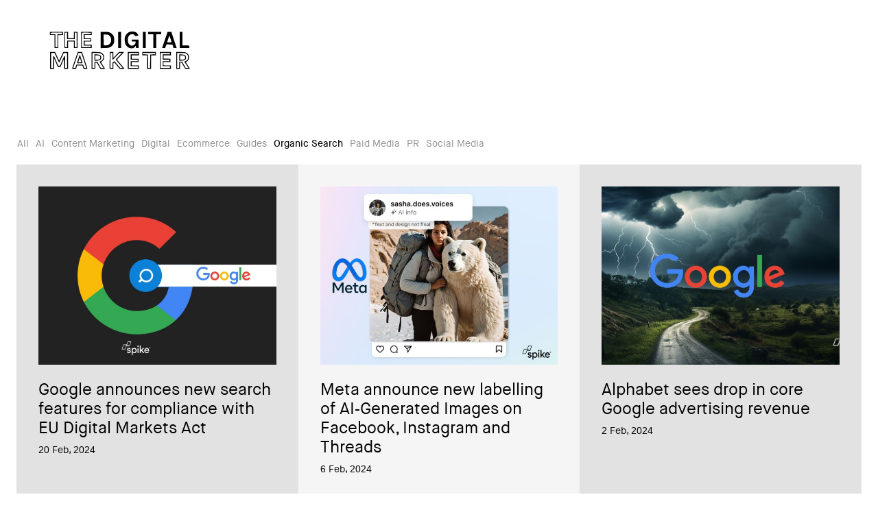

--- FILE ---
content_type: text/html; charset=UTF-8
request_url: https://thedigitalmarketer.news/category/organic-search/
body_size: 11894
content:

<!doctype html>
<html lang="en-GB">
	<head>
		<meta charset="UTF-8">
		<meta name="viewport" content="width=device-width, initial-scale=1, shrink-to-fit=no">
		
		<link rel="apple-touch-icon" sizes="180x180" href="https://thedigitalmarketer.news/assets/img/apple-touch-icon.png">
		<link rel="icon" type="image/png" sizes="32x32" href="https://thedigitalmarketer.news/assets/img/favicon-32x32.png">
		<link rel="icon" type="image/png" sizes="16x16" href="https://thedigitalmarketer.news/assets/img/favicon-16x16.png">
		<link rel="manifest" href="https://thedigitalmarketer.news/assets/img/site.webmanifest">
		<link rel="mask-icon" href="https://thedigitalmarketer.news/assets/img/safari-pinned-tab.svg" color="#5bbad5">
		<meta name="msapplication-TileColor" content="#00aba9">
		<meta name="theme-color" content="#ffffff">

		<link rel="profile" href="https://gmpg.org/xfn/11">

		<meta name='robots' content='index, follow, max-image-preview:large, max-snippet:-1, max-video-preview:-1' />

	<!-- This site is optimized with the Yoast SEO plugin v26.7 - https://yoast.com/wordpress/plugins/seo/ -->
	<title>Organic Search (SEO) News - The Digital Marketer News</title>
	<meta name="description" content="Keep up to date with SEO news, relating to changes in organic search techniques, major search engines such as Google &amp; Bing and SEO software developments." />
	<link rel="canonical" href="https://thedigitalmarketer.news/category/organic-search/" />
	<link rel="next" href="https://thedigitalmarketer.news/category/organic-search/page/2/" />
	<meta property="og:locale" content="en_GB" />
	<meta property="og:type" content="article" />
	<meta property="og:title" content="Organic Search (SEO) News - The Digital Marketer News" />
	<meta property="og:description" content="Keep up to date with SEO news, relating to changes in organic search techniques, major search engines such as Google &amp; Bing and SEO software developments." />
	<meta property="og:url" content="https://thedigitalmarketer.news/category/organic-search/" />
	<meta property="og:site_name" content="The Digital Marketer News" />
	<meta name="twitter:card" content="summary_large_image" />
	<script type="application/ld+json" class="yoast-schema-graph">{"@context":"https://schema.org","@graph":[{"@type":"CollectionPage","@id":"https://thedigitalmarketer.news/category/organic-search/","url":"https://thedigitalmarketer.news/category/organic-search/","name":"Organic Search (SEO) News - The Digital Marketer News","isPartOf":{"@id":"https://thedigitalmarketer.news/#website"},"primaryImageOfPage":{"@id":"https://thedigitalmarketer.news/category/organic-search/#primaryimage"},"image":{"@id":"https://thedigitalmarketer.news/category/organic-search/#primaryimage"},"thumbnailUrl":"https://thedigitalmarketer.news/wp-content/uploads/2024/02/2024-TDM-Header-image-1100-x-509-px-24.jpg","description":"Keep up to date with SEO news, relating to changes in organic search techniques, major search engines such as Google & Bing and SEO software developments.","breadcrumb":{"@id":"https://thedigitalmarketer.news/category/organic-search/#breadcrumb"},"inLanguage":"en-GB"},{"@type":"ImageObject","inLanguage":"en-GB","@id":"https://thedigitalmarketer.news/category/organic-search/#primaryimage","url":"https://thedigitalmarketer.news/wp-content/uploads/2024/02/2024-TDM-Header-image-1100-x-509-px-24.jpg","contentUrl":"https://thedigitalmarketer.news/wp-content/uploads/2024/02/2024-TDM-Header-image-1100-x-509-px-24.jpg","width":1100,"height":509},{"@type":"BreadcrumbList","@id":"https://thedigitalmarketer.news/category/organic-search/#breadcrumb","itemListElement":[{"@type":"ListItem","position":1,"name":"All","item":"https://thedigitalmarketer.news/"},{"@type":"ListItem","position":2,"name":"Organic Search"}]},{"@type":"WebSite","@id":"https://thedigitalmarketer.news/#website","url":"https://thedigitalmarketer.news/","name":"The Digital Marketer News","description":"","potentialAction":[{"@type":"SearchAction","target":{"@type":"EntryPoint","urlTemplate":"https://thedigitalmarketer.news/?s={search_term_string}"},"query-input":{"@type":"PropertyValueSpecification","valueRequired":true,"valueName":"search_term_string"}}],"inLanguage":"en-GB"}]}</script>
	<!-- / Yoast SEO plugin. -->


<link rel="alternate" type="application/rss+xml" title="The Digital Marketer News &raquo; Feed" href="https://thedigitalmarketer.news/feed/" />
<link rel="alternate" type="application/rss+xml" title="The Digital Marketer News &raquo; Comments Feed" href="https://thedigitalmarketer.news/comments/feed/" />
<link rel="alternate" type="application/rss+xml" title="The Digital Marketer News &raquo; Organic Search Category Feed" href="https://thedigitalmarketer.news/category/organic-search/feed/" />
<style id='wp-img-auto-sizes-contain-inline-css'>
img:is([sizes=auto i],[sizes^="auto," i]){contain-intrinsic-size:3000px 1500px}
/*# sourceURL=wp-img-auto-sizes-contain-inline-css */
</style>
<style id='wp-emoji-styles-inline-css'>

	img.wp-smiley, img.emoji {
		display: inline !important;
		border: none !important;
		box-shadow: none !important;
		height: 1em !important;
		width: 1em !important;
		margin: 0 0.07em !important;
		vertical-align: -0.1em !important;
		background: none !important;
		padding: 0 !important;
	}
/*# sourceURL=wp-emoji-styles-inline-css */
</style>
<style id='wp-block-library-inline-css'>
:root{--wp-block-synced-color:#7a00df;--wp-block-synced-color--rgb:122,0,223;--wp-bound-block-color:var(--wp-block-synced-color);--wp-editor-canvas-background:#ddd;--wp-admin-theme-color:#007cba;--wp-admin-theme-color--rgb:0,124,186;--wp-admin-theme-color-darker-10:#006ba1;--wp-admin-theme-color-darker-10--rgb:0,107,160.5;--wp-admin-theme-color-darker-20:#005a87;--wp-admin-theme-color-darker-20--rgb:0,90,135;--wp-admin-border-width-focus:2px}@media (min-resolution:192dpi){:root{--wp-admin-border-width-focus:1.5px}}.wp-element-button{cursor:pointer}:root .has-very-light-gray-background-color{background-color:#eee}:root .has-very-dark-gray-background-color{background-color:#313131}:root .has-very-light-gray-color{color:#eee}:root .has-very-dark-gray-color{color:#313131}:root .has-vivid-green-cyan-to-vivid-cyan-blue-gradient-background{background:linear-gradient(135deg,#00d084,#0693e3)}:root .has-purple-crush-gradient-background{background:linear-gradient(135deg,#34e2e4,#4721fb 50%,#ab1dfe)}:root .has-hazy-dawn-gradient-background{background:linear-gradient(135deg,#faaca8,#dad0ec)}:root .has-subdued-olive-gradient-background{background:linear-gradient(135deg,#fafae1,#67a671)}:root .has-atomic-cream-gradient-background{background:linear-gradient(135deg,#fdd79a,#004a59)}:root .has-nightshade-gradient-background{background:linear-gradient(135deg,#330968,#31cdcf)}:root .has-midnight-gradient-background{background:linear-gradient(135deg,#020381,#2874fc)}:root{--wp--preset--font-size--normal:16px;--wp--preset--font-size--huge:42px}.has-regular-font-size{font-size:1em}.has-larger-font-size{font-size:2.625em}.has-normal-font-size{font-size:var(--wp--preset--font-size--normal)}.has-huge-font-size{font-size:var(--wp--preset--font-size--huge)}.has-text-align-center{text-align:center}.has-text-align-left{text-align:left}.has-text-align-right{text-align:right}.has-fit-text{white-space:nowrap!important}#end-resizable-editor-section{display:none}.aligncenter{clear:both}.items-justified-left{justify-content:flex-start}.items-justified-center{justify-content:center}.items-justified-right{justify-content:flex-end}.items-justified-space-between{justify-content:space-between}.screen-reader-text{border:0;clip-path:inset(50%);height:1px;margin:-1px;overflow:hidden;padding:0;position:absolute;width:1px;word-wrap:normal!important}.screen-reader-text:focus{background-color:#ddd;clip-path:none;color:#444;display:block;font-size:1em;height:auto;left:5px;line-height:normal;padding:15px 23px 14px;text-decoration:none;top:5px;width:auto;z-index:100000}html :where(.has-border-color){border-style:solid}html :where([style*=border-top-color]){border-top-style:solid}html :where([style*=border-right-color]){border-right-style:solid}html :where([style*=border-bottom-color]){border-bottom-style:solid}html :where([style*=border-left-color]){border-left-style:solid}html :where([style*=border-width]){border-style:solid}html :where([style*=border-top-width]){border-top-style:solid}html :where([style*=border-right-width]){border-right-style:solid}html :where([style*=border-bottom-width]){border-bottom-style:solid}html :where([style*=border-left-width]){border-left-style:solid}html :where(img[class*=wp-image-]){height:auto;max-width:100%}:where(figure){margin:0 0 1em}html :where(.is-position-sticky){--wp-admin--admin-bar--position-offset:var(--wp-admin--admin-bar--height,0px)}@media screen and (max-width:600px){html :where(.is-position-sticky){--wp-admin--admin-bar--position-offset:0px}}

/*# sourceURL=wp-block-library-inline-css */
</style><style id='global-styles-inline-css'>
:root{--wp--preset--aspect-ratio--square: 1;--wp--preset--aspect-ratio--4-3: 4/3;--wp--preset--aspect-ratio--3-4: 3/4;--wp--preset--aspect-ratio--3-2: 3/2;--wp--preset--aspect-ratio--2-3: 2/3;--wp--preset--aspect-ratio--16-9: 16/9;--wp--preset--aspect-ratio--9-16: 9/16;--wp--preset--color--black: #000000;--wp--preset--color--cyan-bluish-gray: #abb8c3;--wp--preset--color--white: #ffffff;--wp--preset--color--pale-pink: #f78da7;--wp--preset--color--vivid-red: #cf2e2e;--wp--preset--color--luminous-vivid-orange: #ff6900;--wp--preset--color--luminous-vivid-amber: #fcb900;--wp--preset--color--light-green-cyan: #7bdcb5;--wp--preset--color--vivid-green-cyan: #00d084;--wp--preset--color--pale-cyan-blue: #8ed1fc;--wp--preset--color--vivid-cyan-blue: #0693e3;--wp--preset--color--vivid-purple: #9b51e0;--wp--preset--gradient--vivid-cyan-blue-to-vivid-purple: linear-gradient(135deg,rgb(6,147,227) 0%,rgb(155,81,224) 100%);--wp--preset--gradient--light-green-cyan-to-vivid-green-cyan: linear-gradient(135deg,rgb(122,220,180) 0%,rgb(0,208,130) 100%);--wp--preset--gradient--luminous-vivid-amber-to-luminous-vivid-orange: linear-gradient(135deg,rgb(252,185,0) 0%,rgb(255,105,0) 100%);--wp--preset--gradient--luminous-vivid-orange-to-vivid-red: linear-gradient(135deg,rgb(255,105,0) 0%,rgb(207,46,46) 100%);--wp--preset--gradient--very-light-gray-to-cyan-bluish-gray: linear-gradient(135deg,rgb(238,238,238) 0%,rgb(169,184,195) 100%);--wp--preset--gradient--cool-to-warm-spectrum: linear-gradient(135deg,rgb(74,234,220) 0%,rgb(151,120,209) 20%,rgb(207,42,186) 40%,rgb(238,44,130) 60%,rgb(251,105,98) 80%,rgb(254,248,76) 100%);--wp--preset--gradient--blush-light-purple: linear-gradient(135deg,rgb(255,206,236) 0%,rgb(152,150,240) 100%);--wp--preset--gradient--blush-bordeaux: linear-gradient(135deg,rgb(254,205,165) 0%,rgb(254,45,45) 50%,rgb(107,0,62) 100%);--wp--preset--gradient--luminous-dusk: linear-gradient(135deg,rgb(255,203,112) 0%,rgb(199,81,192) 50%,rgb(65,88,208) 100%);--wp--preset--gradient--pale-ocean: linear-gradient(135deg,rgb(255,245,203) 0%,rgb(182,227,212) 50%,rgb(51,167,181) 100%);--wp--preset--gradient--electric-grass: linear-gradient(135deg,rgb(202,248,128) 0%,rgb(113,206,126) 100%);--wp--preset--gradient--midnight: linear-gradient(135deg,rgb(2,3,129) 0%,rgb(40,116,252) 100%);--wp--preset--font-size--small: 13px;--wp--preset--font-size--medium: 20px;--wp--preset--font-size--large: 36px;--wp--preset--font-size--x-large: 42px;--wp--preset--spacing--20: 0.44rem;--wp--preset--spacing--30: 0.67rem;--wp--preset--spacing--40: 1rem;--wp--preset--spacing--50: 1.5rem;--wp--preset--spacing--60: 2.25rem;--wp--preset--spacing--70: 3.38rem;--wp--preset--spacing--80: 5.06rem;--wp--preset--shadow--natural: 6px 6px 9px rgba(0, 0, 0, 0.2);--wp--preset--shadow--deep: 12px 12px 50px rgba(0, 0, 0, 0.4);--wp--preset--shadow--sharp: 6px 6px 0px rgba(0, 0, 0, 0.2);--wp--preset--shadow--outlined: 6px 6px 0px -3px rgb(255, 255, 255), 6px 6px rgb(0, 0, 0);--wp--preset--shadow--crisp: 6px 6px 0px rgb(0, 0, 0);}:where(.is-layout-flex){gap: 0.5em;}:where(.is-layout-grid){gap: 0.5em;}body .is-layout-flex{display: flex;}.is-layout-flex{flex-wrap: wrap;align-items: center;}.is-layout-flex > :is(*, div){margin: 0;}body .is-layout-grid{display: grid;}.is-layout-grid > :is(*, div){margin: 0;}:where(.wp-block-columns.is-layout-flex){gap: 2em;}:where(.wp-block-columns.is-layout-grid){gap: 2em;}:where(.wp-block-post-template.is-layout-flex){gap: 1.25em;}:where(.wp-block-post-template.is-layout-grid){gap: 1.25em;}.has-black-color{color: var(--wp--preset--color--black) !important;}.has-cyan-bluish-gray-color{color: var(--wp--preset--color--cyan-bluish-gray) !important;}.has-white-color{color: var(--wp--preset--color--white) !important;}.has-pale-pink-color{color: var(--wp--preset--color--pale-pink) !important;}.has-vivid-red-color{color: var(--wp--preset--color--vivid-red) !important;}.has-luminous-vivid-orange-color{color: var(--wp--preset--color--luminous-vivid-orange) !important;}.has-luminous-vivid-amber-color{color: var(--wp--preset--color--luminous-vivid-amber) !important;}.has-light-green-cyan-color{color: var(--wp--preset--color--light-green-cyan) !important;}.has-vivid-green-cyan-color{color: var(--wp--preset--color--vivid-green-cyan) !important;}.has-pale-cyan-blue-color{color: var(--wp--preset--color--pale-cyan-blue) !important;}.has-vivid-cyan-blue-color{color: var(--wp--preset--color--vivid-cyan-blue) !important;}.has-vivid-purple-color{color: var(--wp--preset--color--vivid-purple) !important;}.has-black-background-color{background-color: var(--wp--preset--color--black) !important;}.has-cyan-bluish-gray-background-color{background-color: var(--wp--preset--color--cyan-bluish-gray) !important;}.has-white-background-color{background-color: var(--wp--preset--color--white) !important;}.has-pale-pink-background-color{background-color: var(--wp--preset--color--pale-pink) !important;}.has-vivid-red-background-color{background-color: var(--wp--preset--color--vivid-red) !important;}.has-luminous-vivid-orange-background-color{background-color: var(--wp--preset--color--luminous-vivid-orange) !important;}.has-luminous-vivid-amber-background-color{background-color: var(--wp--preset--color--luminous-vivid-amber) !important;}.has-light-green-cyan-background-color{background-color: var(--wp--preset--color--light-green-cyan) !important;}.has-vivid-green-cyan-background-color{background-color: var(--wp--preset--color--vivid-green-cyan) !important;}.has-pale-cyan-blue-background-color{background-color: var(--wp--preset--color--pale-cyan-blue) !important;}.has-vivid-cyan-blue-background-color{background-color: var(--wp--preset--color--vivid-cyan-blue) !important;}.has-vivid-purple-background-color{background-color: var(--wp--preset--color--vivid-purple) !important;}.has-black-border-color{border-color: var(--wp--preset--color--black) !important;}.has-cyan-bluish-gray-border-color{border-color: var(--wp--preset--color--cyan-bluish-gray) !important;}.has-white-border-color{border-color: var(--wp--preset--color--white) !important;}.has-pale-pink-border-color{border-color: var(--wp--preset--color--pale-pink) !important;}.has-vivid-red-border-color{border-color: var(--wp--preset--color--vivid-red) !important;}.has-luminous-vivid-orange-border-color{border-color: var(--wp--preset--color--luminous-vivid-orange) !important;}.has-luminous-vivid-amber-border-color{border-color: var(--wp--preset--color--luminous-vivid-amber) !important;}.has-light-green-cyan-border-color{border-color: var(--wp--preset--color--light-green-cyan) !important;}.has-vivid-green-cyan-border-color{border-color: var(--wp--preset--color--vivid-green-cyan) !important;}.has-pale-cyan-blue-border-color{border-color: var(--wp--preset--color--pale-cyan-blue) !important;}.has-vivid-cyan-blue-border-color{border-color: var(--wp--preset--color--vivid-cyan-blue) !important;}.has-vivid-purple-border-color{border-color: var(--wp--preset--color--vivid-purple) !important;}.has-vivid-cyan-blue-to-vivid-purple-gradient-background{background: var(--wp--preset--gradient--vivid-cyan-blue-to-vivid-purple) !important;}.has-light-green-cyan-to-vivid-green-cyan-gradient-background{background: var(--wp--preset--gradient--light-green-cyan-to-vivid-green-cyan) !important;}.has-luminous-vivid-amber-to-luminous-vivid-orange-gradient-background{background: var(--wp--preset--gradient--luminous-vivid-amber-to-luminous-vivid-orange) !important;}.has-luminous-vivid-orange-to-vivid-red-gradient-background{background: var(--wp--preset--gradient--luminous-vivid-orange-to-vivid-red) !important;}.has-very-light-gray-to-cyan-bluish-gray-gradient-background{background: var(--wp--preset--gradient--very-light-gray-to-cyan-bluish-gray) !important;}.has-cool-to-warm-spectrum-gradient-background{background: var(--wp--preset--gradient--cool-to-warm-spectrum) !important;}.has-blush-light-purple-gradient-background{background: var(--wp--preset--gradient--blush-light-purple) !important;}.has-blush-bordeaux-gradient-background{background: var(--wp--preset--gradient--blush-bordeaux) !important;}.has-luminous-dusk-gradient-background{background: var(--wp--preset--gradient--luminous-dusk) !important;}.has-pale-ocean-gradient-background{background: var(--wp--preset--gradient--pale-ocean) !important;}.has-electric-grass-gradient-background{background: var(--wp--preset--gradient--electric-grass) !important;}.has-midnight-gradient-background{background: var(--wp--preset--gradient--midnight) !important;}.has-small-font-size{font-size: var(--wp--preset--font-size--small) !important;}.has-medium-font-size{font-size: var(--wp--preset--font-size--medium) !important;}.has-large-font-size{font-size: var(--wp--preset--font-size--large) !important;}.has-x-large-font-size{font-size: var(--wp--preset--font-size--x-large) !important;}
/*# sourceURL=global-styles-inline-css */
</style>

<style id='classic-theme-styles-inline-css'>
/*! This file is auto-generated */
.wp-block-button__link{color:#fff;background-color:#32373c;border-radius:9999px;box-shadow:none;text-decoration:none;padding:calc(.667em + 2px) calc(1.333em + 2px);font-size:1.125em}.wp-block-file__button{background:#32373c;color:#fff;text-decoration:none}
/*# sourceURL=/wp-includes/css/classic-themes.min.css */
</style>
<link rel='stylesheet' id='ctf_styles-css' href='https://thedigitalmarketer.news/wp-content/plugins/custom-twitter-feeds-pro/css/ctf-styles.min.css?ver=1.14.1' media='all' />
<link rel='stylesheet' id='wskt-styles-css' href='https://thedigitalmarketer.news/wp-content/themes/wsk-theme/dist/css/styles.css?ver=1.0.0' media='all' />
<script src="https://thedigitalmarketer.news/wp-includes/js/jquery/jquery.min.js?ver=3.7.1" id="jquery-core-js"></script>
<script src="https://thedigitalmarketer.news/wp-includes/js/jquery/jquery-migrate.min.js?ver=3.4.1" id="jquery-migrate-js"></script>
<link rel="https://api.w.org/" href="https://thedigitalmarketer.news/wp-json/" /><link rel="alternate" title="JSON" type="application/json" href="https://thedigitalmarketer.news/wp-json/wp/v2/categories/1" /><link rel="EditURI" type="application/rsd+xml" title="RSD" href="https://thedigitalmarketer.news/xmlrpc.php?rsd" />
<meta name="generator" content="WordPress 6.9" />
		<link rel="shortcut icon" href="https://thedigitalmarketer.news/wp-content/plugins/wsk-theme-support/dist/img/favicon.ico" />

		<link rel="apple-touch-icon-precomposed" sizes="57x57" href="https://thedigitalmarketer.news/wp-content/plugins/wsk-theme-support/dist/img/apple-touch-icon-57x57.png" />
		<link rel="apple-touch-icon-precomposed" sizes="114x114" href="https://thedigitalmarketer.news/wp-content/plugins/wsk-theme-support/dist/img/apple-touch-icon-114x114.png" />
		<link rel="apple-touch-icon-precomposed" sizes="72x72" href="https://thedigitalmarketer.news/wp-content/plugins/wsk-theme-support/dist/img/apple-touch-icon-72x72.png" />
		<link rel="apple-touch-icon-precomposed" sizes="144x144" href="https://thedigitalmarketer.news/wp-content/plugins/wsk-theme-support/dist/img/apple-touch-icon-144x144.png" />
		<link rel="apple-touch-icon-precomposed" sizes="60x60" href="https://thedigitalmarketer.news/wp-content/plugins/wsk-theme-support/dist/img/apple-touch-icon-60x60.png" />
		<link rel="apple-touch-icon-precomposed" sizes="120x120" href="https://thedigitalmarketer.news/wp-content/plugins/wsk-theme-support/dist/img/apple-touch-icon-120x120.png" />
		<link rel="apple-touch-icon-precomposed" sizes="76x76" href="https://thedigitalmarketer.news/wp-content/plugins/wsk-theme-support/dist/img/apple-touch-icon-76x76.png" />
		<link rel="apple-touch-icon-precomposed" sizes="152x152" href="https://thedigitalmarketer.news/wp-content/plugins/wsk-theme-support/dist/img/apple-touch-icon-152x152.png" />

		<link rel="icon" type="image/png" href="https://thedigitalmarketer.news/wp-content/plugins/wsk-theme-support/dist/img/favicon-196x196.png" sizes="196x196" />
		<link rel="icon" type="image/png" href="https://thedigitalmarketer.news/wp-content/plugins/wsk-theme-support/dist/img/favicon-96x96.png" sizes="96x96" />
		<link rel="icon" type="image/png" href="https://thedigitalmarketer.news/wp-content/plugins/wsk-theme-support/dist/img/favicon-32x32.png" sizes="32x32" />
		<link rel="icon" type="image/png" href="https://thedigitalmarketer.news/wp-content/plugins/wsk-theme-support/dist/img/favicon-16x16.png" sizes="16x16" />
		<link rel="icon" type="image/png" href="https://thedigitalmarketer.news/wp-content/plugins/wsk-theme-support/dist/img/favicon-128.png" sizes="128x128" />

		<meta name="application-name" content="The Digital Marketer News">
		<meta name="msapplication-tooltip" content="">
		<meta name="msapplication-TileColor" content="#FFFFFF" />
		<meta name="msapplication-TileImage" content="https://thedigitalmarketer.news/wp-content/plugins/wsk-theme-support/dist/img/mstile-144x144.png" />
		<meta name="msapplication-square70x70logo" content="https://thedigitalmarketer.news/wp-content/plugins/wsk-theme-support/dist/img/mstile-70x70.png" />
		<meta name="msapplication-square150x150logo" content="https://thedigitalmarketer.news/wp-content/plugins/wsk-theme-support/dist/img/mstile-150x150.png" />
		<meta name="msapplication-wide310x150logo" content="https://thedigitalmarketer.news/wp-content/plugins/wsk-theme-support/dist/img/mstile-310x150.png" />
		<meta name="msapplication-square310x310logo" content="https://thedigitalmarketer.news/wp-content/plugins/wsk-theme-support/dist/img/mstile-310x310.png" />
		<link rel="icon" href="https://thedigitalmarketer.news/wp-content/uploads/2022/12/cropped-favicon-32x32.png" sizes="32x32" />
<link rel="icon" href="https://thedigitalmarketer.news/wp-content/uploads/2022/12/cropped-favicon-192x192.png" sizes="192x192" />
<link rel="apple-touch-icon" href="https://thedigitalmarketer.news/wp-content/uploads/2022/12/cropped-favicon-180x180.png" />
<meta name="msapplication-TileImage" content="https://thedigitalmarketer.news/wp-content/uploads/2022/12/cropped-favicon-270x270.png" />
		<link rel="stylesheet" href="https://cdnjs.cloudflare.com/ajax/libs/font-awesome/6.4.0/css/all.min.css" integrity="sha512-iecdLmaskl7CVkqkXNQ/ZH/XLlvWZOJyj7Yy7tcenmpD1ypASozpmT/E0iPtmFIB46ZmdtAc9eNBvH0H/ZpiBw==" crossorigin="anonymous" referrerpolicy="no-referrer" />
		<!-- Global site tag (gtag.js) - Google Analytics -->
				<script async src="https://www.googletagmanager.com/gtag/js?id=G-D58QCJN5V2"></script>
			<script>
			window.dataLayer = window.dataLayer || [];
			function gtag(){dataLayer.push(arguments);}
			gtag('js', new Date());

			gtag('config', 'G-D58QCJN5V2');
		</script>
	</head>

	<body class="archive category category-organic-search category-1 wp-theme-wsk-theme">
		<div class="site">

			<header id="masthead" class="site-header" role="banner">
				<div id="before-100">
					
<nav class="navbar navbar-expand-md navbar-light">

	<div class="container-fluid">
		<a class="navbar-brand" href="https://thedigitalmarketer.news">
			<svg xmlns="http://www.w3.org/2000/svg" width="300" height="100" viewBox="0 0 850.000000 200.000000" preserveAspectRatio="xMidYMid meet" class="icon">

<g transform="translate(0.000000,200.000000) scale(0.100000,-0.100000)" fill="#000000" stroke="none">
<path d="M4697 1786 c-99 -27 -184 -113 -213 -213 -12 -40 -15 -83 -12 -152 4 -119 34 -187 107 -254 56 -49 104 -67 183 -67 63 0 108 25 144 78 l22 32 7 -50 7 -50 49 0 49 0 0 175 0 175 -135 0 -135 0 0 -40 0 -40 75 0 75 0 0 -32 c0 -74 -71 -138 -151 -138 -63 0 -107 31 -141 99 -54 106 -30 279 47 339 71 56 158 51 214 -13 31 -35 31 -35 78 -24 79 18 76 15 54 56 -25 49 -66 88 -114 108 -54 22 -152 28 -210 11z" />
<path d="M1380 1715 l0 -65 95 0 95 0 0 -270 0 -270 75 0 75 0 2 268 3 267 98 3 97 3 0 64 0 65 -270 0 -270 0 0 -65z m500 0 l0 -35 -95 0 -95 0 0 -265 0 -265 -40 0 -40 0 0 265 0 265 -100 0 -100 0 0 28 c0 16 3 32 7 35 3 4 109 7 235 7 l228 0 0 -35z" />
<path d="M1980 1445 l0 -335 75 0 75 0 0 135 0 135 120 0 120 0 0 -135 0 -135 75 0 75 0 0 335 0 335 -75 0 -75 0 0 -130 0 -130 -120 0 -120 0 0 130 0 130 -75 0 -75 0 0 -335z m110 170 l0 -135 160 0 160 0 0 136 0 135 38 -3 37 -3 3 -297 2 -298 -40 0 -39 0 -3 133 -3 132 -155 0 -155 0 -3 -132 -3 -133 -39 0 -40 0 0 293 c0 162 3 297 7 300 3 4 21 7 40 7 l33 0 0 -135z" />
<path d="M2670 1445 l0 -335 220 0 220 0 0 70 0 70 -145 0 -145 0 0 65 0 65 135 0 135 0 0 65 0 65 -135 0 -135 0 0 70 0 70 145 0 145 0 0 65 0 65 -220 0 -220 0 0 -335z m404 270 l0 -30 -147 -3 -147 -3 0 -99 0 -100 141 0 140 0 -3 -32 -3 -33 -137 -3 -138 -3 0 -99 0 -100 145 0 145 0 0 -30 0 -30 -185 0 -185 0 0 293 c0 162 3 297 7 301 4 3 88 5 187 4 l180 -3 0 -30z" />
<path d="M3480 1444 l0 -336 158 4 c195 6 233 18 314 98 72 72 92 131 86 259 -4 113 -39 187 -113 243 -74 57 -124 68 -297 68 l-148 0 0 -336z m347 190 c84 -67 110 -197 58 -300 -41 -83 -109 -118 -220 -112 l-60 3 -3 223 -2 224 94 -4 c88 -3 97 -5 133 -34z" />
<path d="M4200 1445 l0 -335 60 0 60 0 0 335 0 335 -60 0 -60 0 0 -335z" />
<path d="M5220 1445 l0 -335 60 0 60 0 0 335 0 335 -60 0 -60 0 0 -335z" />
<path d="M5440 1730 l0 -50 105 0 105 0 0 -285 0 -285 60 0 60 0 0 285 0 285 105 0 105 0 0 50 0 50 -270 0 -270 0 0 -50z" />
<path d="M6240 1777 c0 -2 -49 -149 -110 -326 -60 -177 -110 -327 -110 -332 0 -6 26 -9 62 -7 l61 3 25 73 24 73 126 -3 126 -3 21 -70 21 -70 66 -3 67 -3 -70 208 c-38 114 -88 265 -110 336 l-40 127 -79 0 c-44 0 -80 -1 -80 -3z m124 -279 c20 -65 39 -124 42 -133 5 -13 -8 -15 -89 -15 l-95 0 46 140 c26 77 49 136 53 132 4 -4 23 -60 43 -124z" />
<path d="M6740 1445 l0 -335 201 0 200 0 -3 53 -3 52 -137 3 -138 3 0 279 0 280 -60 0 -60 0 0 -335z" />
<path d="M1390 600 l0 -350 80 0 80 0 2 217 3 218 74 -170 c40 -93 78 -176 84 -183 6 -8 27 -12 56 -10 l46 3 75 172 75 172 3 -209 2 -210 80 0 80 0 0 350 0 350 -98 0 -98 0 -84 -180 c-46 -100 -86 -177 -90 -173 -4 4 -43 86 -86 181 l-79 172 -102 0 -103 0 0 -350z m276 107 c50 -109 94 -200 96 -203 3 -2 47 88 99 201 l94 205 68 0 67 0 0 -310 0 -310 -40 0 -40 0 0 239 c0 212 -2 240 -16 245 -9 4 -18 5 -20 4 -1 -2 -43 -95 -92 -208 -87 -198 -91 -205 -118 -205 -28 0 -32 7 -121 210 -126 288 -127 288 -131 -37 l-2 -248 -40 0 -40 0 0 310 0 311 72 -3 72 -3 92 -198z" />
<path d="M2520 918 c-64 -184 -220 -647 -220 -656 0 -8 26 -12 79 -12 l80 0 22 70 23 70 111 0 111 0 23 -70 22 -70 80 0 c51 0 79 4 79 11 0 6 -50 164 -111 350 l-112 339 -87 0 -88 0 -12 -32z m262 -313 c54 -165 98 -304 98 -308 0 -5 -19 -7 -42 -5 l-41 3 -22 65 -22 65 -138 0 -138 0 -22 -65 -22 -65 -41 -3 c-23 -2 -42 0 -42 5 0 4 46 144 102 311 l103 302 65 -2 64 -3 98 -300z" />
<path d="M2557 667 c-31 -95 -57 -176 -57 -180 0 -4 52 -7 115 -7 63 0 115 3 115 7 0 10 -110 353 -113 353 -1 0 -28 -78 -60 -173z m93 -42 c17 -49 30 -92 30 -97 0 -4 -30 -8 -66 -8 -49 0 -65 3 -61 13 2 6 17 51 33 99 15 48 29 86 31 84 2 -1 17 -43 33 -91z" />
<path d="M3100 601 l0 -352 78 3 77 3 3 128 3 127 28 0 c27 0 35 -10 102 -130 l73 -130 98 0 c54 0 98 2 98 5 0 3 -39 64 -87 136 -83 124 -87 132 -68 143 11 6 39 30 61 53 102 101 69 269 -63 335 -44 21 -64 23 -225 26 l-178 4 0 -351z m400 279 c52 -29 90 -93 90 -150 -1 -75 -59 -154 -122 -167 -16 -3 -31 -9 -34 -14 -2 -5 31 -62 76 -128 44 -66 80 -123 80 -126 0 -3 -24 -5 -53 -5 l-53 0 -73 130 -73 130 -59 0 -59 0 0 -130 0 -130 -40 0 -40 0 0 311 0 311 158 -4 c145 -3 160 -5 202 -28z" />
<path d="M3220 720 l0 -130 85 0 c135 0 195 39 195 125 0 94 -60 133 -207 134 l-73 1 0 -130z m200 75 c50 -26 59 -105 15 -142 -22 -19 -38 -23 -101 -23 l-74 0 0 90 0 90 65 0 c39 0 78 -6 95 -15z" />
<path d="M3850 610 c0 -187 -1 -343 -2 -347 -2 -5 32 -9 75 -11 l77 -3 0 119 c0 104 2 121 19 136 18 17 23 12 132 -118 l114 -135 98 -1 c56 0 97 4 95 9 -1 5 -70 89 -153 186 -82 97 -151 180 -153 184 -2 5 65 79 149 165 l151 156 -107 0 -107 0 -118 -122 -119 -123 -1 123 0 122 -75 0 -75 0 0 -340z m120 153 l0 -146 141 146 141 147 56 0 56 0 -133 -134 c-73 -74 -131 -139 -130 -145 2 -6 66 -82 142 -170 75 -88 137 -163 137 -166 0 -3 -22 -5 -49 -5 l-49 0 -103 123 c-152 182 -132 167 -174 127 l-35 -34 0 -108 0 -108 -45 0 -45 0 0 310 0 310 45 0 45 0 0 -147z" />
<path d="M4600 600 l0 -350 230 0 230 0 0 70 0 70 -150 0 -150 0 0 70 0 70 140 0 140 0 0 70 0 70 -140 0 -140 0 0 70 0 70 150 0 150 0 0 70 0 70 -230 0 -230 0 0 -350z m420 280 l0 -30 -150 0 -150 0 0 -110 0 -110 145 0 145 0 0 -30 0 -30 -145 0 -145 0 0 -105 0 -105 148 0 c82 0 151 -2 154 -5 2 -3 3 -18 0 -35 l-4 -30 -189 0 -189 0 0 310 0 310 190 0 190 0 0 -30z" />
<path d="M5200 880 l0 -70 100 0 100 0 0 -280 0 -280 80 0 80 0 0 280 0 280 100 0 100 0 0 70 0 70 -280 0 -280 0 0 -70z m530 0 l0 -29 -102 -3 -103 -3 -3 -277 -2 -278 -40 0 -40 0 -2 278 -3 277 -102 3 -103 3 0 29 0 30 250 0 250 0 0 -30z" />
<path d="M5920 600 l0 -350 230 0 230 0 0 70 0 69 -152 3 -153 3 -3 68 -3 67 146 0 145 0 0 70 0 69 -142 3 -143 3 0 65 0 65 153 3 152 3 0 69 0 70 -230 0 -230 0 0 -350z m420 280 l0 -30 -150 0 -150 0 0 -110 0 -110 140 0 140 0 0 -30 0 -30 -140 0 -140 0 0 -105 0 -105 150 0 150 0 0 -35 0 -35 -195 0 -195 0 0 310 0 310 195 0 195 0 0 -30z" />
<path d="M6600 601 l0 -351 80 0 80 0 0 130 0 130 33 0 c31 0 35 -5 102 -126 38 -70 75 -128 81 -131 6 -2 51 -2 102 -1 l91 3 -80 120 c-44 66 -84 127 -89 137 -8 13 -1 21 34 42 55 32 85 79 93 145 12 101 -33 181 -127 225 -39 18 -68 21 -222 24 l-178 4 0 -351z m363 298 c46 -12 100 -58 117 -99 17 -42 9 -139 -15 -173 -11 -15 -45 -40 -76 -54 l-57 -27 58 -86 c31 -47 69 -104 84 -128 l27 -43 -57 3 -57 3 -71 125 -72 125 -59 0 -60 0 -3 -127 -3 -128 -39 0 -40 0 0 310 0 310 143 0 c78 0 159 -5 180 -11z" />
<path d="M6728 844 c-5 -4 -8 -63 -8 -132 l0 -124 103 4 c87 3 107 7 134 26 67 48 63 164 -7 206 -33 19 -208 35 -222 20z m218 -67 c26 -31 30 -62 13 -100 -16 -35 -49 -47 -129 -47 l-70 0 0 91 0 91 81 -4 c74 -3 83 -6 105 -31z" />
</g>
</svg>		</a>

		<div class="collapse navbar-collapse">
					</div>
	</div>

</nav>
				</div>
				<div class="d-none" id="after-100">
					
<nav class="navbar navbar-expand-md navbar-light">

	<div class="container-fluid">
		<a class="navbar-brand" href="https://thedigitalmarketer.news">
			<svg xmlns="http://www.w3.org/2000/svg" width="300" height="100" viewBox="0 0 850.000000 200.000000" preserveAspectRatio="xMidYMid meet" class="icon">

<g transform="translate(0.000000,200.000000) scale(0.100000,-0.100000)" fill="#000000" stroke="none">
<path d="M4697 1786 c-99 -27 -184 -113 -213 -213 -12 -40 -15 -83 -12 -152 4 -119 34 -187 107 -254 56 -49 104 -67 183 -67 63 0 108 25 144 78 l22 32 7 -50 7 -50 49 0 49 0 0 175 0 175 -135 0 -135 0 0 -40 0 -40 75 0 75 0 0 -32 c0 -74 -71 -138 -151 -138 -63 0 -107 31 -141 99 -54 106 -30 279 47 339 71 56 158 51 214 -13 31 -35 31 -35 78 -24 79 18 76 15 54 56 -25 49 -66 88 -114 108 -54 22 -152 28 -210 11z" />
<path d="M1380 1715 l0 -65 95 0 95 0 0 -270 0 -270 75 0 75 0 2 268 3 267 98 3 97 3 0 64 0 65 -270 0 -270 0 0 -65z m500 0 l0 -35 -95 0 -95 0 0 -265 0 -265 -40 0 -40 0 0 265 0 265 -100 0 -100 0 0 28 c0 16 3 32 7 35 3 4 109 7 235 7 l228 0 0 -35z" />
<path d="M1980 1445 l0 -335 75 0 75 0 0 135 0 135 120 0 120 0 0 -135 0 -135 75 0 75 0 0 335 0 335 -75 0 -75 0 0 -130 0 -130 -120 0 -120 0 0 130 0 130 -75 0 -75 0 0 -335z m110 170 l0 -135 160 0 160 0 0 136 0 135 38 -3 37 -3 3 -297 2 -298 -40 0 -39 0 -3 133 -3 132 -155 0 -155 0 -3 -132 -3 -133 -39 0 -40 0 0 293 c0 162 3 297 7 300 3 4 21 7 40 7 l33 0 0 -135z" />
<path d="M2670 1445 l0 -335 220 0 220 0 0 70 0 70 -145 0 -145 0 0 65 0 65 135 0 135 0 0 65 0 65 -135 0 -135 0 0 70 0 70 145 0 145 0 0 65 0 65 -220 0 -220 0 0 -335z m404 270 l0 -30 -147 -3 -147 -3 0 -99 0 -100 141 0 140 0 -3 -32 -3 -33 -137 -3 -138 -3 0 -99 0 -100 145 0 145 0 0 -30 0 -30 -185 0 -185 0 0 293 c0 162 3 297 7 301 4 3 88 5 187 4 l180 -3 0 -30z" />
<path d="M3480 1444 l0 -336 158 4 c195 6 233 18 314 98 72 72 92 131 86 259 -4 113 -39 187 -113 243 -74 57 -124 68 -297 68 l-148 0 0 -336z m347 190 c84 -67 110 -197 58 -300 -41 -83 -109 -118 -220 -112 l-60 3 -3 223 -2 224 94 -4 c88 -3 97 -5 133 -34z" />
<path d="M4200 1445 l0 -335 60 0 60 0 0 335 0 335 -60 0 -60 0 0 -335z" />
<path d="M5220 1445 l0 -335 60 0 60 0 0 335 0 335 -60 0 -60 0 0 -335z" />
<path d="M5440 1730 l0 -50 105 0 105 0 0 -285 0 -285 60 0 60 0 0 285 0 285 105 0 105 0 0 50 0 50 -270 0 -270 0 0 -50z" />
<path d="M6240 1777 c0 -2 -49 -149 -110 -326 -60 -177 -110 -327 -110 -332 0 -6 26 -9 62 -7 l61 3 25 73 24 73 126 -3 126 -3 21 -70 21 -70 66 -3 67 -3 -70 208 c-38 114 -88 265 -110 336 l-40 127 -79 0 c-44 0 -80 -1 -80 -3z m124 -279 c20 -65 39 -124 42 -133 5 -13 -8 -15 -89 -15 l-95 0 46 140 c26 77 49 136 53 132 4 -4 23 -60 43 -124z" />
<path d="M6740 1445 l0 -335 201 0 200 0 -3 53 -3 52 -137 3 -138 3 0 279 0 280 -60 0 -60 0 0 -335z" />
<path d="M1390 600 l0 -350 80 0 80 0 2 217 3 218 74 -170 c40 -93 78 -176 84 -183 6 -8 27 -12 56 -10 l46 3 75 172 75 172 3 -209 2 -210 80 0 80 0 0 350 0 350 -98 0 -98 0 -84 -180 c-46 -100 -86 -177 -90 -173 -4 4 -43 86 -86 181 l-79 172 -102 0 -103 0 0 -350z m276 107 c50 -109 94 -200 96 -203 3 -2 47 88 99 201 l94 205 68 0 67 0 0 -310 0 -310 -40 0 -40 0 0 239 c0 212 -2 240 -16 245 -9 4 -18 5 -20 4 -1 -2 -43 -95 -92 -208 -87 -198 -91 -205 -118 -205 -28 0 -32 7 -121 210 -126 288 -127 288 -131 -37 l-2 -248 -40 0 -40 0 0 310 0 311 72 -3 72 -3 92 -198z" />
<path d="M2520 918 c-64 -184 -220 -647 -220 -656 0 -8 26 -12 79 -12 l80 0 22 70 23 70 111 0 111 0 23 -70 22 -70 80 0 c51 0 79 4 79 11 0 6 -50 164 -111 350 l-112 339 -87 0 -88 0 -12 -32z m262 -313 c54 -165 98 -304 98 -308 0 -5 -19 -7 -42 -5 l-41 3 -22 65 -22 65 -138 0 -138 0 -22 -65 -22 -65 -41 -3 c-23 -2 -42 0 -42 5 0 4 46 144 102 311 l103 302 65 -2 64 -3 98 -300z" />
<path d="M2557 667 c-31 -95 -57 -176 -57 -180 0 -4 52 -7 115 -7 63 0 115 3 115 7 0 10 -110 353 -113 353 -1 0 -28 -78 -60 -173z m93 -42 c17 -49 30 -92 30 -97 0 -4 -30 -8 -66 -8 -49 0 -65 3 -61 13 2 6 17 51 33 99 15 48 29 86 31 84 2 -1 17 -43 33 -91z" />
<path d="M3100 601 l0 -352 78 3 77 3 3 128 3 127 28 0 c27 0 35 -10 102 -130 l73 -130 98 0 c54 0 98 2 98 5 0 3 -39 64 -87 136 -83 124 -87 132 -68 143 11 6 39 30 61 53 102 101 69 269 -63 335 -44 21 -64 23 -225 26 l-178 4 0 -351z m400 279 c52 -29 90 -93 90 -150 -1 -75 -59 -154 -122 -167 -16 -3 -31 -9 -34 -14 -2 -5 31 -62 76 -128 44 -66 80 -123 80 -126 0 -3 -24 -5 -53 -5 l-53 0 -73 130 -73 130 -59 0 -59 0 0 -130 0 -130 -40 0 -40 0 0 311 0 311 158 -4 c145 -3 160 -5 202 -28z" />
<path d="M3220 720 l0 -130 85 0 c135 0 195 39 195 125 0 94 -60 133 -207 134 l-73 1 0 -130z m200 75 c50 -26 59 -105 15 -142 -22 -19 -38 -23 -101 -23 l-74 0 0 90 0 90 65 0 c39 0 78 -6 95 -15z" />
<path d="M3850 610 c0 -187 -1 -343 -2 -347 -2 -5 32 -9 75 -11 l77 -3 0 119 c0 104 2 121 19 136 18 17 23 12 132 -118 l114 -135 98 -1 c56 0 97 4 95 9 -1 5 -70 89 -153 186 -82 97 -151 180 -153 184 -2 5 65 79 149 165 l151 156 -107 0 -107 0 -118 -122 -119 -123 -1 123 0 122 -75 0 -75 0 0 -340z m120 153 l0 -146 141 146 141 147 56 0 56 0 -133 -134 c-73 -74 -131 -139 -130 -145 2 -6 66 -82 142 -170 75 -88 137 -163 137 -166 0 -3 -22 -5 -49 -5 l-49 0 -103 123 c-152 182 -132 167 -174 127 l-35 -34 0 -108 0 -108 -45 0 -45 0 0 310 0 310 45 0 45 0 0 -147z" />
<path d="M4600 600 l0 -350 230 0 230 0 0 70 0 70 -150 0 -150 0 0 70 0 70 140 0 140 0 0 70 0 70 -140 0 -140 0 0 70 0 70 150 0 150 0 0 70 0 70 -230 0 -230 0 0 -350z m420 280 l0 -30 -150 0 -150 0 0 -110 0 -110 145 0 145 0 0 -30 0 -30 -145 0 -145 0 0 -105 0 -105 148 0 c82 0 151 -2 154 -5 2 -3 3 -18 0 -35 l-4 -30 -189 0 -189 0 0 310 0 310 190 0 190 0 0 -30z" />
<path d="M5200 880 l0 -70 100 0 100 0 0 -280 0 -280 80 0 80 0 0 280 0 280 100 0 100 0 0 70 0 70 -280 0 -280 0 0 -70z m530 0 l0 -29 -102 -3 -103 -3 -3 -277 -2 -278 -40 0 -40 0 -2 278 -3 277 -102 3 -103 3 0 29 0 30 250 0 250 0 0 -30z" />
<path d="M5920 600 l0 -350 230 0 230 0 0 70 0 69 -152 3 -153 3 -3 68 -3 67 146 0 145 0 0 70 0 69 -142 3 -143 3 0 65 0 65 153 3 152 3 0 69 0 70 -230 0 -230 0 0 -350z m420 280 l0 -30 -150 0 -150 0 0 -110 0 -110 140 0 140 0 0 -30 0 -30 -140 0 -140 0 0 -105 0 -105 150 0 150 0 0 -35 0 -35 -195 0 -195 0 0 310 0 310 195 0 195 0 0 -30z" />
<path d="M6600 601 l0 -351 80 0 80 0 0 130 0 130 33 0 c31 0 35 -5 102 -126 38 -70 75 -128 81 -131 6 -2 51 -2 102 -1 l91 3 -80 120 c-44 66 -84 127 -89 137 -8 13 -1 21 34 42 55 32 85 79 93 145 12 101 -33 181 -127 225 -39 18 -68 21 -222 24 l-178 4 0 -351z m363 298 c46 -12 100 -58 117 -99 17 -42 9 -139 -15 -173 -11 -15 -45 -40 -76 -54 l-57 -27 58 -86 c31 -47 69 -104 84 -128 l27 -43 -57 3 -57 3 -71 125 -72 125 -59 0 -60 0 -3 -127 -3 -128 -39 0 -40 0 0 310 0 310 143 0 c78 0 159 -5 180 -11z" />
<path d="M6728 844 c-5 -4 -8 -63 -8 -132 l0 -124 103 4 c87 3 107 7 134 26 67 48 63 164 -7 206 -33 19 -208 35 -222 20z m218 -67 c26 -31 30 -62 13 -100 -16 -35 -49 -47 -129 -47 l-70 0 0 91 0 91 81 -4 c74 -3 83 -6 105 -31z" />
</g>
</svg>		</a>

		<div class="collapse navbar-collapse">
					</div>
	</div>

</nav>
				</div>
			</header>

	<main id="main" class="site-main" role="main">

		
<section class="layout layout--posts-listing colour-scheme--default layout--padding-y">
	<div class="container-fluid">

		<div class="posts-filter" data-posts-filter><div class="btn-group" role="group"><a href="https://thedigitalmarketer.news" class="btn btn-ghost">All</a><a href="https://thedigitalmarketer.news/category/ai/" class="btn btn-ghost">AI</a><a href="https://thedigitalmarketer.news/category/content-marketing/" class="btn btn-ghost">Content Marketing</a><a href="https://thedigitalmarketer.news/category/digital/" class="btn btn-ghost">Digital</a><a href="https://thedigitalmarketer.news/category/ecommerce/" class="btn btn-ghost">Ecommerce</a><a href="https://thedigitalmarketer.news/category/guides/" class="btn btn-ghost">Guides</a><a href="https://thedigitalmarketer.news/category/organic-search/" class="btn btn-ghost btn--active">Organic Search</a><a href="https://thedigitalmarketer.news/category/paid-media/" class="btn btn-ghost">Paid Media</a><a href="https://thedigitalmarketer.news/category/pr/" class="btn btn-ghost">PR</a><a href="https://thedigitalmarketer.news/category/social-media/" class="btn btn-ghost">Social Media</a></div></div>
		<div class="posts-loop">
			<div class="row row-collapsed">

				
					
					
					<div class="posts_loop__item col-12 col-md-6 col-lg-4">
						
<article id="post-2712" class="card brand--organic-search post-2712 post type-post status-publish format-standard has-post-thumbnail hentry category-organic-search">

	<div class="card-img-top ratio ratio-4x3"><a href="https://thedigitalmarketer.news/organic-search/google-announces-new-search-features-for-compliance-with-eu-digital-markets-act/" title="Google announces new search features for compliance with EU Digital Markets Act" class="thumbnail" style="background-image: url(https://thedigitalmarketer.news/wp-content/uploads/2024/02/2024-TDM-Header-image-1100-x-509-px-24.jpg)"></a></div>
	<div class="card-body">
		<h4 class="card-title"><a href="https://thedigitalmarketer.news/organic-search/google-announces-new-search-features-for-compliance-with-eu-digital-markets-act/" class="link-muted">Google announces new search features for compliance with EU Digital Markets Act</a></h4>
		<div class="card-meta">
			<div class="meta__posted-on"><time datetime="2024-02-20T14:44:52+00:00">20 Feb, 2024</time></div>		</div>

		<div class="card-links">
			<div class="meta__terms"><a href="https://thedigitalmarketer.news/category/organic-search/" class="meta__term">Organic Search</a></div>		</div>
	</div>

</article>
					</div>

				
					
					
					<div class="posts_loop__item col-12 col-md-6 col-lg-4">
						
<article id="post-2658" class="card brand--digital post-2658 post type-post status-publish format-standard has-post-thumbnail hentry category-digital category-organic-search">

	<div class="card-img-top ratio ratio-4x3"><a href="https://thedigitalmarketer.news/organic-search/meta-announce-new-labelling-of-ai-generated-images-on-facebook-instagram-and-threads/" title="Meta announce new labelling of AI-Generated Images on Facebook, Instagram and Threads" class="thumbnail" style="background-image: url(https://thedigitalmarketer.news/wp-content/uploads/2024/02/2024-TDM-Header-image-1100-x-509-px-21.jpg)"></a></div>
	<div class="card-body">
		<h4 class="card-title"><a href="https://thedigitalmarketer.news/organic-search/meta-announce-new-labelling-of-ai-generated-images-on-facebook-instagram-and-threads/" class="link-muted">Meta announce new labelling of AI-Generated Images on Facebook, Instagram and Threads</a></h4>
		<div class="card-meta">
			<div class="meta__posted-on"><time datetime="2024-02-06T13:57:19+00:00">6 Feb, 2024</time></div>		</div>

		<div class="card-links">
			<div class="meta__terms"><a href="https://thedigitalmarketer.news/category/digital/" class="meta__term">Digital</a><a href="https://thedigitalmarketer.news/category/organic-search/" class="meta__term">Organic Search</a></div>		</div>
	</div>

</article>
					</div>

				
					
					
					<div class="posts_loop__item col-12 col-md-6 col-lg-4">
						
<article id="post-2637" class="card brand--organic-search post-2637 post type-post status-publish format-standard has-post-thumbnail hentry category-organic-search">

	<div class="card-img-top ratio ratio-4x3"><a href="https://thedigitalmarketer.news/organic-search/alphabet-sees-drop-in-core-google-advertising-revenue/" title="Alphabet sees drop in core Google advertising revenue" class="thumbnail" style="background-image: url(https://thedigitalmarketer.news/wp-content/uploads/2024/01/2024-TDM-Header-image-1100-x-509-px-15.jpg)"></a></div>
	<div class="card-body">
		<h4 class="card-title"><a href="https://thedigitalmarketer.news/organic-search/alphabet-sees-drop-in-core-google-advertising-revenue/" class="link-muted">Alphabet sees drop in core Google advertising revenue</a></h4>
		<div class="card-meta">
			<div class="meta__posted-on"><time datetime="2024-02-02T12:14:34+00:00">2 Feb, 2024</time></div>		</div>

		<div class="card-links">
			<div class="meta__terms"><a href="https://thedigitalmarketer.news/category/organic-search/" class="meta__term">Organic Search</a></div>		</div>
	</div>

</article>
					</div>

				
					
					
					<div class="posts_loop__item col-12 col-md-6 col-lg-4">
						
<article id="post-2616" class="card brand--organic-search post-2616 post type-post status-publish format-standard has-post-thumbnail hentry category-organic-search">

	<div class="card-img-top ratio ratio-4x3"><a href="https://thedigitalmarketer.news/organic-search/75-percent-top-google-news-websites-block-chatgpt/" title="Case Study: 75% Of Google News Highest Ranking Articles Block ChatGPT" class="thumbnail" style="background-image: url(https://thedigitalmarketer.news/wp-content/uploads/2021/11/Oct-Search-3.jpg)"></a></div>
	<div class="card-body">
		<h4 class="card-title"><a href="https://thedigitalmarketer.news/organic-search/75-percent-top-google-news-websites-block-chatgpt/" class="link-muted">Case Study: 75% Of Google News Highest Ranking Articles Block ChatGPT</a></h4>
		<div class="card-meta">
			<div class="meta__posted-on"><time datetime="2024-01-29T17:08:12+00:00">29 Jan, 2024</time></div>		</div>

		<div class="card-links">
			<div class="meta__terms"><a href="https://thedigitalmarketer.news/category/organic-search/" class="meta__term">Organic Search</a></div>		</div>
	</div>

</article>
					</div>

				
					
					
					<div class="posts_loop__item col-12 col-md-6 col-lg-4">
						
<article id="post-2586" class="card brand--organic-search post-2586 post type-post status-publish format-standard has-post-thumbnail hentry category-organic-search">

	<div class="card-img-top ratio ratio-4x3"><a href="https://thedigitalmarketer.news/organic-search/google-adds-new-circle-to-search-feature-to-android-phones/" title="Google adds new &#8216;Circle to Search&#8217; feature to Android phones" class="thumbnail" style="background-image: url(https://thedigitalmarketer.news/wp-content/uploads/2024/01/2023-TDM-website-hero-images-1100-×-509px-2024-01-19T185915.423.jpg)"></a></div>
	<div class="card-body">
		<h4 class="card-title"><a href="https://thedigitalmarketer.news/organic-search/google-adds-new-circle-to-search-feature-to-android-phones/" class="link-muted">Google adds new &#8216;Circle to Search&#8217; feature to Android phones</a></h4>
		<div class="card-meta">
			<div class="meta__posted-on"><time datetime="2024-01-19T19:00:48+00:00">19 Jan, 2024</time></div>		</div>

		<div class="card-links">
			<div class="meta__terms"><a href="https://thedigitalmarketer.news/category/organic-search/" class="meta__term">Organic Search</a></div>		</div>
	</div>

</article>
					</div>

				
					
					
					<div class="posts_loop__item col-12 col-md-6 col-lg-4">
						
<article id="post-2531" class="card brand--organic-search post-2531 post type-post status-publish format-standard has-post-thumbnail hentry category-organic-search">

	<div class="card-img-top ratio ratio-4x3"><a href="https://thedigitalmarketer.news/organic-search/tiktok-launches-new-campaign-to-focus-on-search/" title="TikTok launches new campaign to focus on Search" class="thumbnail" style="background-image: url(https://thedigitalmarketer.news/wp-content/uploads/2024/01/TDM-website-hero-image-1100-×-509px.jpg)"></a></div>
	<div class="card-body">
		<h4 class="card-title"><a href="https://thedigitalmarketer.news/organic-search/tiktok-launches-new-campaign-to-focus-on-search/" class="link-muted">TikTok launches new campaign to focus on Search</a></h4>
		<div class="card-meta">
			<div class="meta__posted-on"><time datetime="2024-01-02T10:52:24+00:00">2 Jan, 2024</time></div>		</div>

		<div class="card-links">
			<div class="meta__terms"><a href="https://thedigitalmarketer.news/category/organic-search/" class="meta__term">Organic Search</a></div>		</div>
	</div>

</article>
					</div>

				
					
					
					<div class="posts_loop__item col-12 col-md-6 col-lg-4">
						
<article id="post-2628" class="card brand--organic-search post-2628 post type-post status-publish format-standard has-post-thumbnail hentry category-organic-search">

	<div class="card-img-top ratio ratio-4x3"><a href="https://thedigitalmarketer.news/organic-search/alphabet-announces-drop-in-core-google-advertising-revenue/" title="Alphabet announces drop in core Google advertising revenue" class="thumbnail" style="background-image: url(https://thedigitalmarketer.news/wp-content/uploads/2024/01/2024-TDM-Header-image-1100-x-509-px-15.jpg)"></a></div>
	<div class="card-body">
		<h4 class="card-title"><a href="https://thedigitalmarketer.news/organic-search/alphabet-announces-drop-in-core-google-advertising-revenue/" class="link-muted">Alphabet announces drop in core Google advertising revenue</a></h4>
		<div class="card-meta">
			<div class="meta__posted-on"><time datetime="2024-01-01T11:17:45+00:00">1 Jan, 2024</time></div>		</div>

		<div class="card-links">
			<div class="meta__terms"><a href="https://thedigitalmarketer.news/category/organic-search/" class="meta__term">Organic Search</a></div>		</div>
	</div>

</article>
					</div>

				
					
					
					<div class="posts_loop__item col-12 col-md-6 col-lg-4">
						
<article id="post-2513" class="card brand--organic-search post-2513 post type-post status-publish format-standard has-post-thumbnail hentry category-organic-search">

	<div class="card-img-top ratio ratio-4x3"><a href="https://thedigitalmarketer.news/organic-search/the-big-players-in-tech-are-starting-to-take-sides-in-ai-who-will-win/" title="The big players in tech are starting to take sides in AI &#8211; who will win? " class="thumbnail" style="background-image: url(https://thedigitalmarketer.news/wp-content/uploads/2023/12/2023-TDM-website-hero-images-1100-×-509px-2023-12-13T155928.057.jpg)"></a></div>
	<div class="card-body">
		<h4 class="card-title"><a href="https://thedigitalmarketer.news/organic-search/the-big-players-in-tech-are-starting-to-take-sides-in-ai-who-will-win/" class="link-muted">The big players in tech are starting to take sides in AI &#8211; who will win? </a></h4>
		<div class="card-meta">
			<div class="meta__posted-on"><time datetime="2023-12-13T16:38:55+00:00">13 Dec, 2023</time></div>		</div>

		<div class="card-links">
			<div class="meta__terms"><a href="https://thedigitalmarketer.news/category/organic-search/" class="meta__term">Organic Search</a></div>		</div>
	</div>

</article>
					</div>

				
					
					
					<div class="posts_loop__item col-12 col-md-6 col-lg-4">
						
<article id="post-2500" class="card brand--ai post-2500 post type-post status-publish format-standard has-post-thumbnail hentry category-ai category-organic-search">

	<div class="card-img-top ratio ratio-4x3"><a href="https://thedigitalmarketer.news/organic-search/google-announces-latest-ai-upgrade-to-bard-gemini/" title="Google announces latest AI upgrade to Bard &#8211; Gemini" class="thumbnail" style="background-image: url(https://thedigitalmarketer.news/wp-content/uploads/2023/12/2023-TDM-website-hero-images-1100-×-509px-2023-12-07T173743.883.jpg)"></a></div>
	<div class="card-body">
		<h4 class="card-title"><a href="https://thedigitalmarketer.news/organic-search/google-announces-latest-ai-upgrade-to-bard-gemini/" class="link-muted">Google announces latest AI upgrade to Bard &#8211; Gemini</a></h4>
		<div class="card-meta">
			<div class="meta__posted-on"><time datetime="2023-12-07T17:48:45+00:00">7 Dec, 2023</time></div>		</div>

		<div class="card-links">
			<div class="meta__terms"><a href="https://thedigitalmarketer.news/category/ai/" class="meta__term">AI</a><a href="https://thedigitalmarketer.news/category/organic-search/" class="meta__term">Organic Search</a></div>		</div>
	</div>

</article>
					</div>

				
			</div>
		</div>

		<nav aria-label="Posts pagination"><ul class="pagination" data-posts-filter><li class="page-item active"><span aria-current="page" class="page-link">1</span></li><li class="page-item"><a class="page-link" href="https://thedigitalmarketer.news/category/organic-search/page/2/">2</a></li><li class="page-item"><span class="page-link dots">&hellip;</span></li><li class="page-item"><a class="page-link" href="https://thedigitalmarketer.news/category/organic-search/page/12/">12</a></li><li class="page-item next"><a class="page-link" href="https://thedigitalmarketer.news/category/organic-search/page/2/">Next</a></li></ul></nav>
	</div>
</section>

	</main>


		<footer id="colophon" class="site-footer" role="contentinfo">
			<div class="container-fluid">

				<div id="main-footer">
					<a href="https://spike.digital/" target="_blank" class="footer-brand link-muted">
						Powered by
						<img src="https://thedigitalmarketer.news/wp-content/themes/wsk-theme/dist/img/logo-spike.png" width="44px" height="22px" alt="Spike" />
					</a>
				</div>

			</div>
		</footer>

	</div><!-- .site -->

	<script type="speculationrules">
{"prefetch":[{"source":"document","where":{"and":[{"href_matches":"/*"},{"not":{"href_matches":["/wp-*.php","/wp-admin/*","/wp-content/uploads/*","/wp-content/*","/wp-content/plugins/*","/wp-content/themes/wsk-theme/*","/*\\?(.+)"]}},{"not":{"selector_matches":"a[rel~=\"nofollow\"]"}},{"not":{"selector_matches":".no-prefetch, .no-prefetch a"}}]},"eagerness":"conservative"}]}
</script>
<script id="wskt-scripts-js-extra">
var wskt = {"ajaxUrl":"https://thedigitalmarketer.news/wp-admin/admin-ajax.php","templateDirectory":"https://thedigitalmarketer.news/wp-content/themes/wsk-theme"};
//# sourceURL=wskt-scripts-js-extra
</script>
<script src="https://thedigitalmarketer.news/wp-content/themes/wsk-theme/dist/js/scripts.js?ver=1.0.0" id="wskt-scripts-js"></script>
<script id="wp-emoji-settings" type="application/json">
{"baseUrl":"https://s.w.org/images/core/emoji/17.0.2/72x72/","ext":".png","svgUrl":"https://s.w.org/images/core/emoji/17.0.2/svg/","svgExt":".svg","source":{"concatemoji":"https://thedigitalmarketer.news/wp-includes/js/wp-emoji-release.min.js?ver=6.9"}}
</script>
<script type="module">
/*! This file is auto-generated */
const a=JSON.parse(document.getElementById("wp-emoji-settings").textContent),o=(window._wpemojiSettings=a,"wpEmojiSettingsSupports"),s=["flag","emoji"];function i(e){try{var t={supportTests:e,timestamp:(new Date).valueOf()};sessionStorage.setItem(o,JSON.stringify(t))}catch(e){}}function c(e,t,n){e.clearRect(0,0,e.canvas.width,e.canvas.height),e.fillText(t,0,0);t=new Uint32Array(e.getImageData(0,0,e.canvas.width,e.canvas.height).data);e.clearRect(0,0,e.canvas.width,e.canvas.height),e.fillText(n,0,0);const a=new Uint32Array(e.getImageData(0,0,e.canvas.width,e.canvas.height).data);return t.every((e,t)=>e===a[t])}function p(e,t){e.clearRect(0,0,e.canvas.width,e.canvas.height),e.fillText(t,0,0);var n=e.getImageData(16,16,1,1);for(let e=0;e<n.data.length;e++)if(0!==n.data[e])return!1;return!0}function u(e,t,n,a){switch(t){case"flag":return n(e,"\ud83c\udff3\ufe0f\u200d\u26a7\ufe0f","\ud83c\udff3\ufe0f\u200b\u26a7\ufe0f")?!1:!n(e,"\ud83c\udde8\ud83c\uddf6","\ud83c\udde8\u200b\ud83c\uddf6")&&!n(e,"\ud83c\udff4\udb40\udc67\udb40\udc62\udb40\udc65\udb40\udc6e\udb40\udc67\udb40\udc7f","\ud83c\udff4\u200b\udb40\udc67\u200b\udb40\udc62\u200b\udb40\udc65\u200b\udb40\udc6e\u200b\udb40\udc67\u200b\udb40\udc7f");case"emoji":return!a(e,"\ud83e\u1fac8")}return!1}function f(e,t,n,a){let r;const o=(r="undefined"!=typeof WorkerGlobalScope&&self instanceof WorkerGlobalScope?new OffscreenCanvas(300,150):document.createElement("canvas")).getContext("2d",{willReadFrequently:!0}),s=(o.textBaseline="top",o.font="600 32px Arial",{});return e.forEach(e=>{s[e]=t(o,e,n,a)}),s}function r(e){var t=document.createElement("script");t.src=e,t.defer=!0,document.head.appendChild(t)}a.supports={everything:!0,everythingExceptFlag:!0},new Promise(t=>{let n=function(){try{var e=JSON.parse(sessionStorage.getItem(o));if("object"==typeof e&&"number"==typeof e.timestamp&&(new Date).valueOf()<e.timestamp+604800&&"object"==typeof e.supportTests)return e.supportTests}catch(e){}return null}();if(!n){if("undefined"!=typeof Worker&&"undefined"!=typeof OffscreenCanvas&&"undefined"!=typeof URL&&URL.createObjectURL&&"undefined"!=typeof Blob)try{var e="postMessage("+f.toString()+"("+[JSON.stringify(s),u.toString(),c.toString(),p.toString()].join(",")+"));",a=new Blob([e],{type:"text/javascript"});const r=new Worker(URL.createObjectURL(a),{name:"wpTestEmojiSupports"});return void(r.onmessage=e=>{i(n=e.data),r.terminate(),t(n)})}catch(e){}i(n=f(s,u,c,p))}t(n)}).then(e=>{for(const n in e)a.supports[n]=e[n],a.supports.everything=a.supports.everything&&a.supports[n],"flag"!==n&&(a.supports.everythingExceptFlag=a.supports.everythingExceptFlag&&a.supports[n]);var t;a.supports.everythingExceptFlag=a.supports.everythingExceptFlag&&!a.supports.flag,a.supports.everything||((t=a.source||{}).concatemoji?r(t.concatemoji):t.wpemoji&&t.twemoji&&(r(t.twemoji),r(t.wpemoji)))});
//# sourceURL=https://thedigitalmarketer.news/wp-includes/js/wp-emoji-loader.min.js
</script>
	<script src="https://cdnjs.cloudflare.com/ajax/libs/jquery/3.6.0/jquery.js" integrity="sha512-n/4gHW3atM3QqRcbCn6ewmpxcLAHGaDjpEBu4xZd47N0W2oQ+6q7oc3PXstrJYXcbNU1OHdQ1T7pAP+gi5Yu8g==" crossorigin="anonymous" referrerpolicy="no-referrer"></script>
	<script>
		$( window ).scroll(function() {

		var height = $(window).scrollTop();
		if(height >= 40) {
			$('#before-100').addClass('d-none');
			$('#after-100').removeClass('d-none');
		} else {
			$('#after-100').addClass('d-none');
			$('#before-100').removeClass('d-none');
		}

		});
	</script>

</body>
</html>


--- FILE ---
content_type: image/svg+xml
request_url: https://thedigitalmarketer.news/wp-content/themes/wsk-theme/dist/img/icon-chevron-right.svg
body_size: 15
content:
<svg width="13" height="23" viewBox="0 0 13 23" xmlns="http://www.w3.org/2000/svg"><path d="M.607 22.107L11.213 11.5.607.893" stroke="#000" fill="none"/></svg>